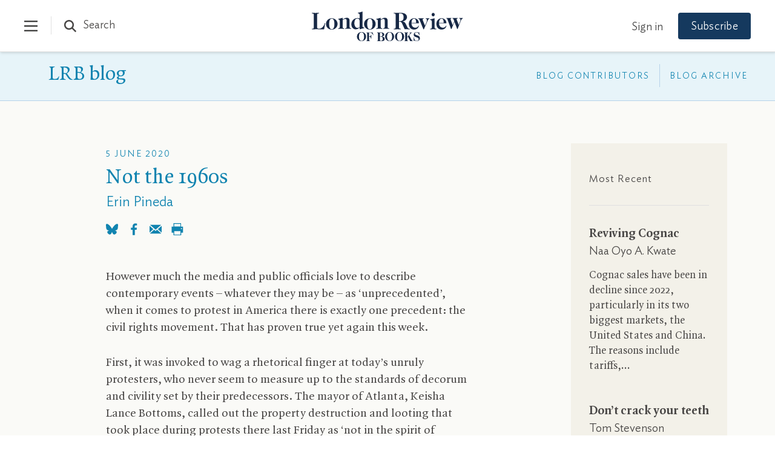

--- FILE ---
content_type: text/css
request_url: https://www.lrb.co.uk/lrb_assets/build/css/blog.css
body_size: 9624
content:
.lens-mobile,.magnify,.magnify-mobile,.magnify>.magnify-lens{min-width:0;min-height:0;-webkit-animation:none;animation:none;border:none;float:none;margin:0;opacity:1;outline:none;overflow:visible;padding:0;text-indent:0;transform:none;transition:none}.magnify{position:relative;width:auto;height:auto;box-shadow:none;display:inline-block;z-index:inherit}.magnify>.magnify-lens{position:absolute;width:200px;height:200px;border-radius:100%;box-shadow:0 0 0 7px hsla(0,0%,100%,.85),0 0 7px 7px rgba(0,0,0,.25),inset 0 0 40px 2px rgba(0,0,0,.25);cursor:none;display:none;z-index:99}.magnify>.magnify-lens.loading{background:#333!important;opacity:.8}.magnify>.magnify-lens.loading:after{position:absolute;top:50%;left:0;width:100%;color:#fff;content:"Loading...";font:italic normal 16px/1 Calibri,sans-serif;letter-spacing:1px;margin-top:-8px;text-align:center;text-shadow:0 0 2px rgba(51,51,51,.8);text-transform:none}.magnify>.magnify-lens{width:300px!important;height:300px!important}.magnify{width:100%!important;display:block!important;margin-bottom:1.5em}.lrb-zoom{margin:auto}:root{--brand-a:#172845;--brand-b:#115388;--brand-c:#15395e;--brand-d:#87b1d3;--brand-e:#cfe0ed;--brand-f:#f3f7fa;--brand-linkcol:#17639f;--blog-a:#0b5875;--blog-b:#0d73a8;--blog-c:#8dc1d4;--blog-d:#e7f5f9;--blog-e:#bacdd1;--blog-f:#e3f1f6;--events-a:#1b4333;--events-b:#336853;--events-c:#92d4ba;--events-d:#def9ee;--events-e:#2e7056;--events-f:#c1d5ca;--events-g:#e0f8ee;--events-h:#117e62;--events-page-bg:#ddf3e5;--ui-a:#fafaf7;--ui-b:#f4f3e8;--ui-c:#edeade;--ui-d:#e0e0e0;--ui-e:#d6d5cb;--ui-f:#d8d8d4;--ui-salmon:#f6e8e0;--ui-mobile-keyline:#d4d4d4;--salmon-keyline:#d4c9c9;--footer-line:#5b6679;--lightbox-bg:#fafaf7;--type-a:#494746;--type-b:#8f8e84;--type-c:#70706a;--support-a:#ff5003;--support-b:#1ebc6b;--outline-colour:#87b1d3}.ir{background-color:transparent;border:0;overflow:hidden;text-indent:-9999px}.ir:before{content:"";display:block;width:0;height:150%}.redacted-placeholder,.visuallyhidden{border:0;clip:rect(0 0 0 0);height:1px;margin:-1px;overflow:hidden;padding:0;position:absolute;width:1px}.focusable.redacted-placeholder:active,.focusable.redacted-placeholder:focus,.visuallyhidden.focusable:active,.visuallyhidden.focusable:focus{clip:auto;height:auto;margin:0;overflow:visible;position:static;width:auto}.invisible{visibility:hidden}.clearfix:after,.clearfix:before{content:" ";display:table}.clearfix:after{clear:both}.clearfix{*zoom:1}.clear{clear:both}.relative{position:relative}.underline{text-decoration:underline}.nowrap{white-space:nowrap}.align-center{text-align:center}.flex{display:flex}.font-smoothing,.toc-subtitle,.toc-title,body,h1,h2,h3,h4,h5,h6{-webkit-font-smoothing:antialiased;-moz-osx-font-smoothing:grayscale}.vertical-align{position:relative;top:50%;transform:translateY(-50%)}.hidden{display:block}.hideme,.real-hidden{display:none}.full-width,.full_width{width:100%}.no-scroll{overflow:hidden!important}.hover-after-darken:after{content:"";display:block;position:absolute;pointer-events:none!important;top:0;left:0;width:100%;height:100%;background:#000;transition-delay:.2s;transition:opacity .2s linear;opacity:0}.hover-after-darken:hover:after{opacity:.1;transition-delay:0s}.konami .lrb-content-container{filter:grayscale(100%)}@font-face{font-family:Quadraat;src:url(/lrb_assets/fonts/QuadraatPro.woff2) format("woff2"),url(/lrb_assets/fonts/QuadraatPro.woff) format("woff");font-weight:400;font-style:normal;font-display:fallback}@font-face{font-family:Quadraat;src:url(/lrb_assets/fonts/QuadraatPro-Ita.woff2) format("woff2"),url(/lrb_assets/fonts/QuadraatPro-Ita.woff) format("woff");font-weight:400;font-style:italic;font-display:fallback}@font-face{font-family:Quadraat;src:url(/lrb_assets/fonts/QuadraatPro-Bold.woff2) format("woff2"),url(/lrb_assets/fonts/QuadraatPro-Bold.woff) format("woff");font-weight:600;font-style:normal;font-display:fallback}@font-face{font-family:Quadraat;src:url(/lrb_assets/fonts/QuadraatPro-Demibold.woff2) format("woff2"),url(/lrb_assets/fonts/QuadraatPro-Demibold.woff) format("woff");font-weight:500;font-style:normal;font-display:fallback}@font-face{font-family:Ideal Sans;src:url(/lrb_assets/fonts/IdealSans-Light.woff2) format("woff2"),url(/lrb_assets/fonts/IdealSans-Light.woff) format("woff");font-weight:300;font-style:normal;font-display:fallback}@font-face{font-family:Ideal Sans;src:url(/lrb_assets/fonts/IdealSans-LightItalic.woff2) format("woff2"),url(/lrb_assets/fonts/IdealSans-LightItalic.woff) format("woff");font-weight:300;font-style:italic;font-display:fallback}@font-face{font-family:Ideal Sans;src:url(/lrb_assets/fonts/IdealSans-Book.woff2) format("woff2"),url(/lrb_assets/fonts/IdealSans-Book.woff) format("woff");font-weight:400;font-style:normal;font-display:fallback}@font-face{font-family:Ideal Sans;src:url(/lrb_assets/fonts/IdealSans-BookItalic.woff2) format("woff2"),url(/lrb_assets/fonts/IdealSans-BookItalic.woff) format("woff");font-weight:400;font-style:italic;font-display:fallback}@font-face{font-family:Ideal Sans;src:url(/lrb_assets/fonts/IdealSans-Medium.woff2) format("woff2"),url(/lrb_assets/fonts/IdealSans-Medium.woff) format("woff");font-weight:600;font-style:normal;font-display:fallback}.body-font,.header-1,.header-2,.header-3,.header-font,.toc-subtitle,.toc-title,body,h1,h2,h3,h4,h5,h6{font-family:Quadraat,TimesNewRoman,Times New Roman,Times,Baskerville,Georgia,serif;font-variant-numeric:oldstyle-nums;font-feature-settings:"ss01" 1}.account-nav-links,.alt-font,.arrow-link-size,.article-issue-info-size,.article-subnav-copy,.cancelIconLink,.cta-block-size,.customer-number-modal,.downloadIconLink,.editIconLink,.filter-dropdown-size,.footer-links,.forgot-password-size,.form-field-size,.form-label-size-large,.form-label-size-small,.lrb-blog-wrapper .adjacent-post h4,.lrb-blog-wrapper .button,.lrb-blog-wrapper .comment-input,.lrb-blog-wrapper .comments .comment,.lrb-blog-wrapper .comments .comment-date,.lrb-blog-wrapper .comments .pending,.lrb-blog-wrapper .comments .reply,.lrb-blog-wrapper .contributor-heading,.lrb-blog-wrapper .contributor-heading h1,.lrb-blog-wrapper .drop-menu .display,.lrb-blog-wrapper .embedded-image-caption p,.lrb-blog-wrapper .flex-caption,.lrb-blog-wrapper .inline-search-input,.lrb-blog-wrapper .legal li,.lrb-blog-wrapper .legal li a,.lrb-blog-wrapper .lightbox-caption p,.lrb-blog-wrapper .load-more-blog,.lrb-blog-wrapper .login-link,.lrb-blog-wrapper .login-link a,.lrb-blog-wrapper .navigation li a,.lrb-blog-wrapper .pagination,.lrb-blog-wrapper .panel-heading,.lrb-blog-wrapper .panel-padding .caption,.lrb-blog-wrapper .post .caption,.lrb-blog-wrapper .post .post-subtitle,.lrb-blog-wrapper .search-submit,.lrb-blog-wrapper .share-above,.lrb-blog-wrapper .share-below,.lrb-blog-wrapper .sidebar h4,.lrb-blog-wrapper button,.lrb-blog-wrapper h4,.lrb-smallheader,.my-account,.status-message-size,.table-size,.validation-message-size{font-family:Ideal Sans,Gill Sans,Helvetica Neue,Helvetica,Arial,Lucida Grande,sans-serif;font-variant-numeric:lining-nums}body{font-weight:400}footer{text-align:left}p{margin-top:0}.text-justify{text-align:justify!important}.text-left{text-align:left!important}.text-right{text-align:right!important}.text-center{text-align:center!important}html{font-size:62.5%}body{-webkit-text-size-adjust:100%;-ms-text-size-adjust:100%;-webkit-tap-highlight-color:transparent;font-size:1.5em;line-height:1.1em;letter-spacing:0;color:var(--type-a)}::selection{background:#e7eff6;color:var(--type-a)}::-moz-selection{background:#e7eff6;color:var(--type-a)}.header-1,.header-2,.header-3,.toc-subtitle,.toc-title,h1,h2,h3,h4,h5,h6{letter-spacing:0}.toc-subtitle,.toc-title,h1,h2,h3,h4,h5,h6{color:var(--type-a);margin-top:0;margin-bottom:2.3rem;font-weight:400}figure{margin:0}b,strong{font-weight:700}em{font-style:italic!important}p{margin-bottom:1.5em;color:var(--type-a)}a{-webkit-text-decoration-skip:ink;text-decoration-skip-ink:auto}sub,sup{font-size:.75em!important}.copy-size,.header-3,.lrb-blog-wrapper p,.toc-subtitle,body,h3,h4,h5,h6{font-size:20px;line-height:1.45em;line-height:1.444em}@media (max-width:992px){.copy-size,.header-3,.lrb-blog-wrapper p,.toc-subtitle,body,h3,h4,h5,h6{font-size:19px;line-height:26px}}.copy-size-small,.lrb-blog-wrapper #posts,.lrb-blog-wrapper #posts p{font-size:18px;line-height:1.444em;line-height:1.375em}.header-1,.header-2,.header-size,.lrb-blog-wrapper .post .post-title,.lrb-blog-wrapper h2,.toc-title,h1,h2{font-size:36px;line-height:1.11em;font-weight:400;padding-top:0;margin-top:0}@media (max-width:992px){.header-1,.header-2,.header-size,.lrb-blog-wrapper .post .post-title,.lrb-blog-wrapper h2,.toc-title,h1,h2{font-size:26px;line-height:1.166em}}.header-author{font-size:32px;line-height:1.166em;font-weight:400}@media (max-width:992px){.header-author{font-size:22px;line-height:1.166em}}.header-author-small{font-size:28px;line-height:1.166em;font-weight:400}@media (max-width:992px){.header-author-small{font-size:24px;line-height:1.166em}}.header-aside-title,.header-size-av,.header-size-small,.lrb-blog-wrapper #posts .first-post h2,.lrb-blog-wrapper #posts .subsequent-post h2{font-size:32px;line-height:1.166em;font-weight:400;padding-top:0;margin-top:0}@media (max-width:992px){.header-aside-title,.header-size-av,.header-size-small,.lrb-blog-wrapper #posts .first-post h2,.lrb-blog-wrapper #posts .subsequent-post h2{font-size:28px;line-height:1.156em}}.header-size-smaller{font-size:32px;line-height:1.166em;font-size:30px;font-weight:400;padding-top:0;margin-top:0}@media (max-width:992px){.header-size-smaller{font-size:28px;line-height:1.156em;font-size:26px}}.header-size-smaller-still{font-size:28px;line-height:1.156em;font-weight:400;padding-top:0;margin-top:0}@media (max-width:992px){.header-size-smaller-still{font-size:24px;line-height:1.166em}}.header-size-tiny,.lrb-blog-wrapper .post .post-subtitle,.lrb-blog-wrapper h4{font-size:24px;line-height:1.166em;font-weight:400;padding-top:0;margin-top:0}@media (max-width:992px){.header-size-tiny,.lrb-blog-wrapper .post .post-subtitle,.lrb-blog-wrapper h4{font-size:20px;line-height:1.45em}}.header-size-supertiny{font-size:20px;line-height:1.45em;font-weight:400;padding-top:0;margin-top:0;line-height:1.3em}@media (max-width:992px){.header-size-supertiny{font-size:18px;line-height:1.444em;line-height:1.3em}}.header-size-large{font-size:48px;line-height:1.1em;font-weight:400;padding-top:0;margin-top:0}@media (max-width:992px){.header-size-large{font-size:36px;line-height:1.11em}}.header-size-huge{font-size:54px;line-height:1.1em;font-weight:400;padding-top:0;margin-top:0}@media (max-width:992px){.header-size-huge{font-size:36px;line-height:1.11em}}.header-size-av{font-size:28px;line-height:1.166em}@media (max-width:992px){.header-size-av{font-size:24px;line-height:1.166em}}.header-aside-title{font-size:22px;line-height:1.166em}@media (max-width:992px){.header-aside-title{font-size:24px;line-height:1.166em}}.winter-event-header,.winter-event-subheader{font-size:36px;line-height:1.11em;font-weight:400;padding-top:0;margin-top:0}.winter-event-subheader{font-size:38px}@media (max-width:992px){.winter-event-subheader{font-size:32px;line-height:1.166em}}.lrb-smallheader{font-size:14px;line-height:1.6em;text-transform:uppercase;letter-spacing:.17em}.image-caption-size{font-size:16px;line-height:1.375em;font-style:italic}.article-blockquote,.lrb-blog-wrapper .post-content blockquote,.lrb-blog-wrapper .post-content blockquote p{font-size:18px;line-height:1.444em}@media (max-width:992px){.article-blockquote,.lrb-blog-wrapper .post-content blockquote,.lrb-blog-wrapper .post-content blockquote p{font-size:17px}}.footer-links{font-size:16px;line-height:1.375em;font-weight:300}.in-this-issue-links{font-size:18px;line-height:1.444em;line-height:22px!important}.supernav-size{font-size:20px;line-height:1.45em;font-variant-numeric:oldstyle-nums!important}@media (max-width:850px){.supernav-size{font-size:24px;line-height:1.166em}}.arrow-link-size{font-size:18px;line-height:1.444em;font-weight:300;line-height:24px}.tableheader-size{font-size:18px;line-height:1.444em}@media (max-width:992px){.tableheader-size{font-size:16px;line-height:1.375em}}.table-size{font-size:16px;line-height:1.375em}@media (max-width:992px){.table-size{font-size:12px;line-height:1.333em}}.form-label-size-small{line-height:1.375em;font-size:16px;font-weight:100}.form-label-size-large{font-size:20px;line-height:1.45em;font-weight:100}.form-header-size{font-size:28px;line-height:1.166em}.form-field-size{font-size:18px;line-height:1.444em;font-weight:100!important}.forgot-password-size,.validation-message-size{font-size:16px;line-height:1.375em;font-weight:300}.validation-message-size{font-style:italic}.status-message-size,.tooltip-size{font-size:16px;line-height:1.375em;font-weight:300;letter-spacing:0}.article-issue-info-size{font-weight:300;font-size:16px;line-height:1.375em;font-size:17px;letter-spacing:.5px}.details-size{font-size:16px;line-height:1.375em;line-height:1.365em;font-variant-numeric:oldstyle-nums!important}.dropcaps{display:inline-block;float:left;font-size:101px;padding-bottom:20px;padding-top:28px;padding-right:8px;letter-spacing:-2px;height:60px;line-height:28px}@media (max-width:992px){.dropcaps{font-size:95px;padding-top:26px;letter-spacing:-4px;height:60px;line-height:26px}}.chrome .dropcaps{padding-top:30px!important}.mozilla .dropcaps{padding-top:28px!important}.android.chrome .dropcaps,.edge .dropcaps,.msedge .dropcaps,.opera .dropcaps{height:60px;line-height:42px}@media (max-width:992px){.android.chrome .dropcaps,.edge .dropcaps,.msedge .dropcaps,.opera .dropcaps{height:60px;line-height:38px}}.mozilla .dropcaps{height:60px;line-height:47px}@media (max-width:992px){.mozilla .dropcaps{height:60px;line-height:38px}}.win.chrome .dropcaps{height:60px;line-height:42px}@media (max-width:992px){.win.chrome .dropcaps{height:60px;line-height:38px}}.dropcap--c,.dropcap--d,.dropcap--e,.dropcap--f,.dropcap--h{margin-right:6px!important}@media (max-width:992px){.dropcap--g{margin-right:9px!important}}.dropcap--i{margin-right:12px!important}.dropcap--j{margin-right:10px!important;font-size:92px;margin-left:4px}@media (max-width:992px){.dropcap--j{font-size:90px;letter-spacing:-2px}}.dropcap--k,.dropcap--l{margin-right:10px!important}@media (max-width:992px){.dropcap--m{letter-spacing:-7px;margin-right:10px!important}}.dropcap--o{margin-right:10px!important;font-size:102px}@media (max-width:992px){.dropcap--o{font-size:100px}}.dropcap--p{margin-right:12px!important}.dropcap--q{font-size:90px;margin-right:13px!important}@media (max-width:992px){.dropcap--q{font-size:83px}}.dropcap--r,.dropcap--t,.dropcap--u,.dropcap--v,.dropcap--w{margin-right:10px!important}@media (max-width:992px){.dropcap--u,.dropcap--v,.dropcap--w,.dropcap--y{letter-spacing:-2px}}@media (max-width:992px){.dropcap--r{margin-right:9px!important}}@media (max-width:992px){.dropcap--s{letter-spacing:-6px;margin-right:10px!important}}@media (max-width:992px){.dropcap--t{letter-spacing:-2px}}.dropcap--v,.dropcap--x{margin-right:11px!important}@media (max-width:992px){.dropcap--x{margin-right:12px!important}}.dropcap--y,.dropcap--z{margin-right:10px!important}@media (max-width:992px){.dropcap--y,.dropcap--z{margin-right:11px!important}}.no-dropcaps{font-size:unset!important;margin-bottom:unset!important;margin-top:unset!important;margin-right:0!important;padding-bottom:unset!important;padding-top:unset!important;padding-right:0!important;letter-spacing:0!important;height:auto;line-height:inherit}.redacted{background-color:#000!important;color:#000!important;padding-left:3px;padding-right:3px;pointer-events:none}.smalltext{font-size:16px}.smallcaps,.smallcaps-all,.smallcapsall,.smallcapslede{font-variant:small-caps}#lrb-articleCopy .smallcapslede .nbsp{display:none}.article-copy .smallcaps{text-transform:lowercase}.no-smallscaps{font-variant:normal!important}.aside-small-copy-size{font-size:16px;line-height:1.375em}@media (max-width:992px){.aside-small-copy-size{font-size:12px;line-height:1.333em}}.no-wrap,.nowrap{word-break:keep-all}.filter-dropdown-size{letter-spacing:2px;font-size:14px}.account-details-header{font-size:24px;line-height:1.166em;font-size:28px}.customer-number-modal{font-size:16px;line-height:1.375em;font-weight:300;font-size:17px}.cta-block-size{font-size:16px;line-height:1.375em;font-weight:300}@media (max-width:992px){.cta-block-size{font-size:17px}}.pv-titledate{font-size:22px!important;line-height:1.166em!important;font-family:Quadraat,TimesNewRoman,Times New Roman,Times,Baskerville,Georgia,serif!important;font-variant-numeric:oldstyle-nums!important;color:var(--type-b)!important;font-weight:400;padding-top:0;margin-top:0}@media (max-width:992px){.pv-titledate{font-size:20px!important;line-height:1.45em!important}}.cancelIconLink,.downloadIconLink,.editIconLink{display:block;font-weight:300;color:var(--brand-linkcol)!important;border:none!important}.editIconLink{padding-left:20px;background-image:url("data:image/svg+xml;charset=utf8,%3Csvg version='1.1' width='16' height='20' baseProfile='tiny' class='editIcon-svg' xmlns='http://www.w3.org/2000/svg' xmlns:xlink='http://www.w3.org/1999/xlink' x='0px' y='0px' viewBox='0 0 13 19' xml:space='preserve'%3E%3Cpath fill-rule='evenodd' fill='%2317639F' d='M0.7,18.3l0.4-4.8l3.5,2L0.7,18.3z M7.3,3l3.5,2l-5.7,9.8l-3.5-2L7.3,3z M9,0 l3.5,2l-1.3,2.3l-3.5-2L9,0z'/%3E%3C/svg%3E");background-size:16px 20px;background-repeat:no-repeat;background-position:0}.editIconLink:hover{text-decoration:underline}.cancelIconLink{padding-left:20px;background-image:url("data:image/svg+xml;charset=utf8,%3Csvg version='1.1' width='24' height='24' baseProfile='tiny' class='cancelIcon-svg' xmlns='http://www.w3.org/2000/svg' viewBox='0 0 24 24' fill='%2317639F'%3E%3Cpath d='M 12 2 C 6.4666667 2 2 6.4666667 2 12 C 2 17.533333 6.4666667 22 12 22 C 17.533333 22 22 17.533333 22 12 C 22 6.4666667 17.533333 2 12 2 z M 12 4 C 16.466667 4 20 7.5333333 20 12 C 20 16.466667 16.466667 20 12 20 C 7.5333333 20 4 16.466667 4 12 C 4 7.5333333 7.5333333 4 12 4 z M 8.7070312 7.2929688 L 7.2929688 8.7070312 L 10.585938 12 L 7.2929688 15.292969 L 8.7070312 16.707031 L 12 13.414062 L 15.292969 16.707031 L 16.707031 15.292969 L 13.414062 12 L 16.707031 8.7070312 L 15.292969 7.2929688 L 12 10.585938 L 8.7070312 7.2929688 z'/%3E%3C/svg%3E");background-size:16px 16px;background-repeat:no-repeat;background-position:0 5px}.cancelIconLink:hover{text-decoration:underline}.downloadIconLink{display:block;font-weight:300;color:var(--brand-linkcol)!important;border:none!important;padding-left:25px;background-image:url("data:image/svg+xml;charset=utf8,%3Csvg version='1.1' width='16' height='20' baseProfile='tiny' class='editIcon-svg' xmlns='http://www.w3.org/2000/svg' xmlns:xlink='http://www.w3.org/1999/xlink' x='0px' y='0px' viewBox='0 0 19 25' xml:space='preserve'%3E%3Cg class='svg-document-icon' transform='translate(566.000000, 292.000000)'%3E%3Cpolygon fill='none' stroke='%2317639F' points='-565,-291 -565,-268 -548,-268 -548,-284.5 -554.3,-291 '/%3E%3Cpolyline fill='none' stroke='%2317639F' points='-555,-291 -555,-284.5 -548.5,-284.5 '/%3E%3Cpath fill='none' stroke='%2317639F' d='M-562-281h11'/%3E%3Cpath fill='none' stroke='%2317639F' d='M-562-278h11'/%3E%3Cpath fill='none' stroke='%2317639F' d='M-562-275h11'/%3E%3Cpath fill='none' stroke='%2317639F' d='M-562-272h11'/%3E%3C/g%3E%3C/svg%3E");background-size:16px 20px;background-repeat:no-repeat;background-position:0;background-position-y:2px}.downloadIconLink.small{background-image:url("data:image/svg+xml;charset=utf8,%3Csvg version='1.1' width='16' height='20' baseProfile='tiny' class='editIcon-svg' xmlns='http://www.w3.org/2000/svg' xmlns:xlink='http://www.w3.org/1999/xlink' x='0px' y='0px' viewBox='0 0 19 25' xml:space='preserve'%3E%3Cg id='document-icon' transform='translate(566.000000, 292.000000)'%3E%3Cpolygon fill='none' stroke='%23494746' points='-565,-291 -565,-268 -548,-268 -548,-284.5 -554.3,-291 '/%3E%3Cpolyline fill='none' stroke='%23494746' points='-555,-291 -555,-284.5 -548.5,-284.5 '/%3E%3Cpath fill='none' stroke='%23494746' d='M-562-281h11'/%3E%3Cpath fill='none' stroke='%23494746' d='M-562-278h11'/%3E%3Cpath fill='none' stroke='%23494746' d='M-562-275h11'/%3E%3Cpath fill='none' stroke='%23494746' d='M-562-272h11'/%3E%3C/g%3E%3C/svg%3E");color:var(--type-a)!important;font-size:18px}a.downloadIconLink:hover.small{background-image:url("data:image/svg+xml;charset=utf8,%3Csvg version='1.1' width='16' height='20' baseProfile='tiny' class='editIcon-svg' xmlns='http://www.w3.org/2000/svg' xmlns:xlink='http://www.w3.org/1999/xlink' x='0px' y='0px' viewBox='0 0 19 25' xml:space='preserve'%3E%3Cg id='document-icon' transform='translate(566.000000, 292.000000)'%3E%3Cpolygon fill='none' stroke='%2317639F' points='-565,-291 -565,-268 -548,-268 -548,-284.5 -554.3,-291 '/%3E%3Cpolyline fill='none' stroke='%2317639F' points='-555,-291 -555,-284.5 -548.5,-284.5 '/%3E%3Cpath fill='none' stroke='%2317639F' d='M-562-281h11'/%3E%3Cpath fill='none' stroke='%2317639F' d='M-562-278h11'/%3E%3Cpath fill='none' stroke='%2317639F' d='M-562-275h11'/%3E%3Cpath fill='none' stroke='%2317639F' d='M-562-272h11'/%3E%3C/g%3E%3C/svg%3E")}.my-account{font-weight:300;font-size:18px}.account-nav-links,.article-subnav-copy{font-size:18px;line-height:1.444em;font-weight:300;letter-spacing:0}p.rightranged,span.rightranged{text-align:right}p.justified,span.justified{text-align:justify;text-justify:inter-word}p.secast,span.secast{text-align:center}p.attrib,p.attribution,span.attrib,span.attribution{text-align:right;font-style:italic}p.lrb-doublespaced,span.lrb-doublespaced{line-height:2}p.lrb-cursivecomic,span.lrb-cursivecomic{font-family:Comic Sans,Comic Sans MS,cursive!important}p.lrb-sansimpact,span.lrb-sansimpact{font-family:Impact,Arial Black,sans-serif!important}p .hr,span .hr{border-top:1px solid var(--ui-a);width:100%;display:block;height:1px;overflow:hidden;margin-bottom:23px}#lrb-articleCopy blockquote .attrib,#lrb-articleCopy blockquote .attribution,#lrb-articleCopy blockquote .leftranged+.attrib,#lrb-articleCopy blockquote .leftranged+.attribution,#lrb-articleCopy blockquote .rightranged+.attrib,#lrb-articleCopy blockquote .rightranged+.attribution{margin-top:-24px}.lrb-auto-caps{font-style:italic}.panel-heading .lrb-auto-caps{font-style:normal!important}img.emoji{height:1em;width:1em;margin:0 .05em 0 .1em;vertical-align:-.1em}.lrb-content-container.lrb-blog-wrapper>.container-fluid{max-width:1500px;padding-left:5%;padding-right:5%;padding-top:40px}.lrb-blog-wrapper{font-size:18px;line-height:1.42857143em;overflow-x:hidden}.lrb-blog-wrapper a{border:none}.lrb-blog-wrapper body{margin-top:88px}.lrb-blog-wrapper b,.lrb-blog-wrapper strong{font-family:inherit;font-weight:600}.lrb-blog-wrapper .pagerfanta nav{width:100%}.lrb-blog-wrapper .post .post-title,.lrb-blog-wrapper h2{color:#1184b0!important;font-family:Quadraat;margin:0 0 8px}@media (max-width:992px){.lrb-blog-wrapper .post .post-title,.lrb-blog-wrapper h2{font-size:32px}}.lrb-blog-wrapper .post .post-subtitle,.lrb-blog-wrapper h4{color:#1184b0!important;font-size:23px;font-weight:300;margin:0 0 20px}.lrb-blog-wrapper #posts{position:relative}.lrb-blog-wrapper .home-overlay{position:fixed;top:0;bottom:0;left:0;right:0;background-color:#fafaf7;background-image:url(/lrb_assets/build/images/blog-loader.08da3e8c.gif);background-repeat:no-repeat;background-position:50%;z-index:10;display:none}.lrb-blog-wrapper .black-text{color:#494746!important}.lrb-blog-wrapper .blue-text,.lrb-blog-wrapper .post-content a,.lrb-blog-wrapper .pullquote a{color:#1184b0!important}.lrb-blog-wrapper .white-circle-button{margin-top:20px}.lrb-blog-wrapper .flip-horizontally{transform:scaleX(-1)}.lrb-blog-wrapper .full-width-line{height:1px;background-color:#e0e0e0}.lrb-blog-wrapper .subsequent-post h4{margin-bottom:30px}.lrb-blog-wrapper .min-height{min-height:800px}.lrb-blog-wrapper hr{margin-top:34px;margin-bottom:44px}.lrb-blog-wrapper hr+hr{display:none!important}.lrb-blog-wrapper .comments-icon,.lrb-blog-wrapper .share-icon{width:22px;height:auto}.lrb-blog-wrapper .search-icon{width:16px;height:auto;margin-top:-5px;margin-left:8px}.lrb-blog-wrapper .button,.lrb-blog-wrapper button{display:inline-block;margin-right:20px;border:none;background-color:#1c68a4;color:#fff!important;text-align:center;transition:all .2s ease-in}.lrb-blog-wrapper .header{padding:20px 0;left:0;right:0;top:0;position:fixed;margin-bottom:4px;z-index:100}.lrb-blog-wrapper .header.shadow{box-shadow:1px 1px 4px 0 rgba(0,0,0,.25)}.lrb-blog-wrapper .logo{padding:0;text-align:left}.lrb-blog-wrapper .logo a{padding-left:0!important}.lrb-blog-wrapper .logo img{width:48px;height:auto}.lrb-blog-wrapper .logo a{ine-height:0!important}.lrb-blog-wrapper .logo svg{width:48px;height:48px}.lrb-blog-wrapper .logo svg #fill{fill:#494746}.lrb-blog-wrapper .load-more-blog,.lrb-blog-wrapper .subscribe-cta{padding:18px 36px;line-height:12px;background-color:#17639f;letter-spacing:.5px}.lrb-blog-wrapper .load-more-blog{display:inline-block;color:#fff;font-size:18px;font-weight:300;margin-top:30px;min-width:130px;transition:all .2s ease-in}.lrb-blog-wrapper .h150{height:80px}.lrb-blog-wrapper .sub-header{background-color:#e7f4f9;margin-top:0;margin-bottom:0;border-bottom:1px solid #b6d2e9;height:82px}.lrb-blog-wrapper .lrb{position:absolute;bottom:22px;left:40px;display:block}@media (max-width:1024px){.lrb-blog-wrapper .lrb{left:0}}.lrb-blog-wrapper .lrb,.lrb-blog-wrapper .lrb .lrb-blog-title{text-decoration:none;color:#1184b0;font-family:Quadraat;font-size:34px;font-weight:300;line-height:1.11em;white-space:nowrap;border-bottom:none!important;margin:0}.lrb-blog-wrapper .lrb .lrb-auto-caps,.lrb-blog-wrapper .lrb .lrb-blog-title .lrb-auto-caps{font-style:normal!important}@media (max-width:1024px){.lrb-blog-wrapper .lrb,.lrb-blog-wrapper .lrb .lrb-blog-title{font-size:32px!important}}.lrb-blog-wrapper .login-link{position:absolute;right:0;top:39px;color:#1184b0;font-size:14px;font-weight:300;letter-spacing:2px;text-transform:uppercase}.lrb-blog-wrapper .navigation{list-style:none;margin:0;padding:0;position:absolute;bottom:27px;right:0}.lrb-blog-wrapper .navigation li{list-style:none;margin:0;padding:0;display:inline-block;height:24px}.lrb-blog-wrapper .login-link a,.lrb-blog-wrapper .navigation li a{display:inline;padding:0 16px;color:#1184b0;font-size:14px;font-weight:300;letter-spacing:2px;text-transform:uppercase}.lrb-blog-wrapper .login-link a{padding:0 5px}@media (min-width:667px){.lrb-blog-wrapper .navigation li:last-of-type a{padding-right:5px}}.lrb-blog-wrapper .navigation li a i{font-size:12px;margin-left:5px}.lrb-blog-wrapper .navigation li .sep{display:block;width:1px;height:38px;background-color:#b6d2e9}.lrb-blog-wrapper .blog-search-bar{display:none;background-color:#e7f4f9;border-bottom:1px solid #b6d2e9;padding:46px 0}.lrb-blog-wrapper input[type=text].search-input{width:450px;color:#1184b0;font-family:Quadraat;font-size:42px;line-height:54px;border:none;outline:none;background-color:transparent!important;border:none!important;float:left}.lrb-blog-wrapper .search-submit{line-height:54px;border:1px solid #8dc1d4;background-color:transparent;letter-spacing:.5px;display:inline-block;color:#1184b0;padding:0 30px;font-size:18px;font-weight:300;float:right;margin-right:44px;cursor:pointer}.lrb-blog-wrapper .search-close{float:right;line-height:54px;margin-top:5px}.lrb-blog-wrapper .search-close svg{width:20px;height:20px}.lrb-blog-wrapper .search-close svg #fill{width:20px;height:20px;fill:#1184b0}.lrb-blog-wrapper .inline-search-holder{display:flex;margin-bottom:40px}.lrb-blog-wrapper .inline-search-input{flex:1;width:100%;font-size:18px;line-height:54px;height:54px;border:none;outline:none;background-color:#fff;float:left;box-shadow:1px 1px 4px 0 #ccc;padding:0 20px;color:#494746;font-weight:300}.lrb-blog-wrapper .inline-search-submit{width:54px;height:54px;float:left;margin-left:24px}.lrb-blog-wrapper #blog_search svg{width:16px;height:16px;display:block;margin-top:4px;margin-left:2px;float:right}.lrb-blog-wrapper #blog_search svg #fill,.lrb-blog-wrapper #blog_search svg path{fill:#1184b0}.lrb-blog-wrapper .blog-search-bar input::-moz-placeholder{color:#1184b0!important;opacity:1}.lrb-blog-wrapper .blog-search-bar input::placeholder{color:#1184b0!important;opacity:1}.lrb-blog-wrapper .partner-sep{height:100%;display:flex;position:absolute;align-items:center;width:60px;bottom:0;left:170px;padding:10px;pointer-events:none}@media (max-width:1024px){.lrb-blog-wrapper .partner-sep{left:130px}}.lrb-blog-wrapper .partner-sep svg{height:100%;width:auto}.lrb-blog-wrapper .partner-link{height:100%;display:flex;position:absolute;align-items:center;bottom:0;left:220px}@media (max-width:1024px){.lrb-blog-wrapper .partner-link{left:180px}}.lrb-blog-wrapper .partner-img{height:100%!important;max-height:45px!important;max-width:400px!important;width:auto!important;display:block}@media (max-width:600px){.lrb-blog-wrapper .partner-img{max-height:40px!important;max-width:300px!important}}.lrb-blog-wrapper .partner-img .lrb-imageHolder,.lrb-blog-wrapper .partner-img img{height:100%!important;width:100%!important}.lrb-blog-wrapper .partner-img img{display:block;-o-object-fit:contain;object-fit:contain;-o-object-position:left;object-position:left}.lrb-blog-wrapper .pagination{color:#1184b0}.lrb-blog-wrapper .pagination a{color:#1184b0;display:inline-block;margin:0 15px}.lrb-blog-wrapper .pagination a:active,.lrb-blog-wrapper .pagination a:hover{text-decoration:underline;border-bottom:none}.lrb-blog-wrapper .pagination .current{color:#fff;border-radius:50%;line-height:40px;width:40px;text-align:center;display:inline-block;background-color:#1184b0;margin:0 10px}.lrb-blog-wrapper .pagination .disabled{margin:0 10px;display:none}.lrb-blog-wrapper .pagination a[rel=next],.lrb-blog-wrapper .pagination a[rel=prev]{width:50px;height:50px;line-height:50px;font-size:20px;background-color:#fff;border-radius:50%;text-align:center;display:inline-block;box-shadow:1px 2px 3px 0 hsla(0,0%,60%,.6);margin-bottom:30px;margin-top:20px;text-indent:-99999999px;transition:all .2s ease-in}.lrb-blog-wrapper .pagination a[rel=prev]{background-image:url(/lrb_assets/build/images/button-arrow-left.6c596dfb.svg);background-repeat:no-repeat;background-position:center left 18px;background-size:10px 16px}.lrb-blog-wrapper .pagination a[rel=prev]:active,.lrb-blog-wrapper .pagination a[rel=prev]:hover{background-image:url(/lrb_assets/build/images/button-arrow-left-hover.f1e890c2.svg);background-color:#1184b0}.lrb-blog-wrapper .pagination a[rel=next]{background-image:url(/lrb_assets/build/images/button-arrow.84490856.svg);background-repeat:no-repeat;background-position:center right 18px;background-size:10px 16px}.lrb-blog-wrapper .pagination a[rel=next]:active,.lrb-blog-wrapper .pagination a[rel=next]:hover{background-image:url(/lrb_assets/build/images/button-arrow-hover.d6f193e8.svg);background-color:#1184b0}.lrb-blog-wrapper .comments-icon,.lrb-blog-wrapper .comments-link{white-space:nowrap}.lrb-blog-wrapper .comments-icon svg,.lrb-blog-wrapper .comments-link svg{width:24px;height:25px;float:left}.lrb-blog-wrapper .comments-icon svg #fill,.lrb-blog-wrapper .comments-icon svg path,.lrb-blog-wrapper .comments-icon svg rect,.lrb-blog-wrapper .comments-link svg #fill,.lrb-blog-wrapper .comments-link svg path,.lrb-blog-wrapper .comments-link svg rect{fill:#1184b0}.lrb-blog-wrapper .comments{max-width:600px}.lrb-blog-wrapper .comment-input{width:100%;font-size:18px;font-weight:300;border:none;outline:none;background-color:#fff;box-shadow:1px 1px 4px 0 #ccc;padding:20px;color:#494746;margin-bottom:20px}.lrb-blog-wrapper .reply-input{display:none}.lrb-blog-wrapper .comments h3{font-size:28px;font-weight:500;margin-bottom:30px}.lrb-blog-wrapper .comments a{color:#1184b0}.lrb-blog-wrapper .comments a .button{color:#fff!important}.lrb-blog-wrapper .comments .comment-date{color:#1184b0!important;font-size:16px;font-weight:300;margin-bottom:10px}.lrb-blog-wrapper .comments .comment-name{color:#1184b0;font-size:21px;font-weight:500;margin-bottom:10px;font-family:Quadraat}.lrb-blog-wrapper .comments .comment{font-size:19px;font-weight:300;margin-bottom:20px}.lrb-blog-wrapper .comments .comment a{word-break:break-word}.lrb-blog-wrapper .comments li,.lrb-blog-wrapper .comments ul{list-style:none;margin:0;padding:0}.lrb-blog-wrapper .comments ul>li>ul>li{padding-left:90px}.lrb-blog-wrapper .comments .pending{font-size:14px;font-weight:600}.lrb-blog-wrapper .comments .reply{font-size:17px;font-weight:400}.lrb-blog-wrapper .comments .reply i{font-size:12px;margin-left:6px}.lrb-blog-wrapper .comments .replying-to{color:#a1a09e;font-family:Quadraat}.lrb-blog-wrapper .comments .replying-to i{font-size:12px;margin-right:6px}.lrb-blog-wrapper .comment-node{display:none}.lrb-blog-wrapper .comment-active{background-color:#e7f4f9;padding:20px}.lrb-blog-wrapper .slider-image{height:400px;border-bottom:2px solid #fff}.lrb-blog-wrapper .carousel-image,.lrb-blog-wrapper .slider-image{display:block;background-size:contain;background-repeat:no-repeat;background-position:50%;background-color:#f3f1e9}.lrb-blog-wrapper .carousel-image{height:150px;border-right:2px solid #fff}.lrb-blog-wrapper .carousel{margin-bottom:50px!important}.lrb-blog-wrapper .flex-caption{width:100%;padding:2%;left:0;bottom:0;font-weight:300;font-size:18px;font-style:italic;text-align:center;border-bottom:2px solid #fff}.lrb-blog-wrapper .flex-direction-nav a{height:50px!important}.lrb-blog-wrapper .flex-direction-nav a.flex-next:before{background-image:url(/lrb_assets/build/images/button-arrow.84490856.svg)}.lrb-blog-wrapper .flex-direction-nav a.flex-next:before,.lrb-blog-wrapper .flex-direction-nav a.flex-prev:before{content:"\00a0";background-repeat:no-repeat;background-size:10px 16px;background-position:50%;width:10px;height:50px}.lrb-blog-wrapper .flex-direction-nav a.flex-prev:before{background-image:url(/lrb_assets/build/images/button-arrow-left.6c596dfb.svg)}.lrb-blog-wrapper .share-above,.lrb-blog-wrapper .share-below{color:#1184b0;font-size:14px;line-height:18px;font-weight:400;margin-bottom:50px;display:block}.lrb-blog-wrapper .share-above{float:right}.lrb-blog-wrapper .share-above a,.lrb-blog-wrapper .share-below a{display:inline-block;margin-right:16px;font-size:22px}.lrb-blog-wrapper .comment-count{font-size:17px;font-weight:400;margin-left:5px;display:inline-block;color:#1184b0}.lrb-blog-wrapper .tags{border-bottom:none;margin:50px 0 0}.lrb-blog-wrapper .tags a{border:1px solid #8dc1d4;background-color:transparent;color:#1184b0!important;font-size:17px;transition:all .2s ease-in}.lrb-blog-wrapper .tags a:active,.lrb-blog-wrapper .tags a:hover{color:#fff!important;border:1px solid #1184b0;background-color:#1184b0}.lrb-blog-wrapper .blue-circle-button:active,.lrb-blog-wrapper .blue-circle-button:hover,.lrb-blog-wrapper .circle-button:active,.lrb-blog-wrapper .circle-button:hover,.lrb-blog-wrapper .social-button:active,.lrb-blog-wrapper .social-button:hover,.lrb-blog-wrapper .white-circle-button:active,.lrb-blog-wrapper .white-circle-button:hover{background-color:#1184b0!important}.lrb-blog-wrapper .post{padding:40px 80px 80px 0}.lrb-blog-wrapper .home-link,.lrb-blog-wrapper .home-link svg{width:40px;height:40px}.lrb-blog-wrapper .home-link svg #fill{fill:#494746}.lrb-blog-wrapper .home-link svg #fill,.lrb-blog-wrapper .share-link{transition:all .2s ease-in!important}.lrb-blog-wrapper .underline-link{border-bottom:1px solid transparent;display:inline-block}.lrb-blog-wrapper .first-post .share-below{margin-bottom:50px}.lrb-blog-wrapper .first-post .tags,.lrb-blog-wrapper .subsequent-post .tags{margin-top:0}.lrb-blog-wrapper .mobile-menu-link svg #fill{fill:#1184b0}.lrb-blog-wrapper a.black-text:active,.lrb-blog-wrapper a.black-text:hover{color:#494746!important;border-bottom:none!important;text-decoration:none!important}.lrb-blog-wrapper .button:active,.lrb-blog-wrapper .button:hover,.lrb-blog-wrapper button:active,.lrb-blog-wrapper button:hover{background-color:#0a4574;color:#fff;text-decoration:none;border-bottom:none!important}.lrb-blog-wrapper .home-link:active,.lrb-blog-wrapper .home-link:hover{text-decoration:none;border-bottom:none}.lrb-blog-wrapper .logo a:active,.lrb-blog-wrapper .logo a:hover{border-bottom:none!important}.lrb-blog-wrapper .logo a:active svg #fill,.lrb-blog-wrapper .logo a:hover svg #fill{fill:#1184b0}.lrb-blog-wrapper .load-more-blog:active,.lrb-blog-wrapper .load-more-blog:hover{color:#fff;background-color:#0a4574;text-decoration:none;border-bottom:none!important}.lrb-blog-wrapper .lrb:visited{color:#1184b0}.lrb-blog-wrapper .lrb:active,.lrb-blog-wrapper .lrb:hover{color:#0d6788!important;border-bottom:none!important}.lrb-blog-wrapper .login-link a:active,.lrb-blog-wrapper .login-link a:hover,.lrb-blog-wrapper .navigation li a:active,.lrb-blog-wrapper .navigation li a:hover{text-decoration:underline;color:#1184b0;border-bottom:none!important}.lrb-blog-wrapper .mobile-menu-link:active,.lrb-blog-wrapper .mobile-menu-link:hover,.lrb-blog-wrapper .mobile-navigation li a:active,.lrb-blog-wrapper .mobile-navigation li a:hover{text-decoration:none!important;border-bottom:none!important;color:#0d6788}.lrb-blog-wrapper .mobile-menu-link:active svg #fill,.lrb-blog-wrapper .mobile-navigation li.close a:active svg #fill{fill:#0d6788}.lrb-blog-wrapper .search-close:active,.lrb-blog-wrapper .search-close:hover{text-decoration:none!important;border-bottom:none!important}.lrb-blog-wrapper .search-close:active svg #fill,.lrb-blog-wrapper .search-close:hover svg #fill{fill:#0d6788}.lrb-blog-wrapper .search-submit:active,.lrb-blog-wrapper .search-submit:hover{border:1px solid #1184b0;text-decoration:none}.lrb-blog-wrapper .no-hover:active,.lrb-blog-wrapper .no-hover:hover{text-decoration:none}.lrb-blog-wrapper .post-image:active,.lrb-blog-wrapper .post-image:hover{border-bottom:none!important}.lrb-blog-wrapper .carousel-image:active,.lrb-blog-wrapper .carousel-image:hover{border-bottom:none!important;opacity:.5}.lrb-blog-wrapper .flex-direction-nav a:active,.lrb-blog-wrapper .flex-direction-nav a:hover{border-bottom:none!important}.lrb-blog-wrapper .share-above a:active,.lrb-blog-wrapper .share-above a:hover,.lrb-blog-wrapper .share-below a:active,.lrb-blog-wrapper .share-below a:hover{text-decoration:none;color:#0d6788!important;border-bottom:none!important}.lrb-blog-wrapper .share-above a:active i,.lrb-blog-wrapper .share-above a:hover i,.lrb-blog-wrapper .share-below a:active i,.lrb-blog-wrapper .share-below a:hover i{color:#0d6788!important;border-bottom:none!important}.lrb-blog-wrapper .comments-icon,.lrb-blog-wrapper .comments-link,.lrb-blog-wrapper .share-link{color:#1184b0!important}.lrb-blog-wrapper .comments-icon:active,.lrb-blog-wrapper .comments-icon:hover,.lrb-blog-wrapper .comments-link:active,.lrb-blog-wrapper .comments-link:hover,.lrb-blog-wrapper .share-link:active,.lrb-blog-wrapper .share-link:hover{color:#0d6788!important}.lrb-blog-wrapper .comments-icon:active svg #fill,.lrb-blog-wrapper .comments-icon:active svg path,.lrb-blog-wrapper .comments-icon:active svg rect,.lrb-blog-wrapper .comments-icon:hover svg #fill,.lrb-blog-wrapper .comments-icon:hover svg path,.lrb-blog-wrapper .comments-icon:hover svg rect,.lrb-blog-wrapper .comments-link:active svg #fill,.lrb-blog-wrapper .comments-link:active svg path,.lrb-blog-wrapper .comments-link:active svg rect,.lrb-blog-wrapper .comments-link:hover svg #fill,.lrb-blog-wrapper .comments-link:hover svg path,.lrb-blog-wrapper .comments-link:hover svg rect,.lrb-blog-wrapper .share-link:active svg #fill,.lrb-blog-wrapper .share-link:active svg path,.lrb-blog-wrapper .share-link:active svg rect,.lrb-blog-wrapper .share-link:hover svg #fill,.lrb-blog-wrapper .share-link:hover svg path,.lrb-blog-wrapper .share-link:hover svg rect{fill:#0d6788!important}.lrb-blog-wrapper .comments-icon:active .fab,.lrb-blog-wrapper .comments-icon:active span,.lrb-blog-wrapper .comments-icon:hover .fab,.lrb-blog-wrapper .comments-icon:hover span,.lrb-blog-wrapper .comments-link:active .fab,.lrb-blog-wrapper .comments-link:active span,.lrb-blog-wrapper .comments-link:hover .fab,.lrb-blog-wrapper .comments-link:hover span,.lrb-blog-wrapper .share-link:active .fab,.lrb-blog-wrapper .share-link:active span,.lrb-blog-wrapper .share-link:hover .fab,.lrb-blog-wrapper .share-link:hover span{color:#0d6788!important}.lrb-blog-wrapper .home-link:active svg #fill,.lrb-blog-wrapper .home-link:active svg path,.lrb-blog-wrapper .home-link:hover svg #fill,.lrb-blog-wrapper .home-link:hover svg path{fill:#1184b0!important}.lrb-blog-wrapper .next-post:active,.lrb-blog-wrapper .next-post:hover,.lrb-blog-wrapper .prev-post:active,.lrb-blog-wrapper .prev-post:hover{text-decoration:none!important;border-bottom:none!important}.lrb-blog-wrapper .prev-post:active svg,.lrb-blog-wrapper .prev-post:hover svg{transition:margin-left .3s,margin-right .3s;margin-left:0;margin-right:7px}.lrb-blog-wrapper .next-post:active svg,.lrb-blog-wrapper .next-post:hover svg{transition:margin-left .3s,margin-right .3s;margin-right:0;margin-left:7px}.lrb-blog-wrapper .underline-link a:active,.lrb-blog-wrapper .underline-link a:hover,.lrb-blog-wrapper a.underline-link:active,.lrb-blog-wrapper a.underline-link:hover{border-bottom:1px solid #0d6788}.lrb-blog-wrapper .alphabet li a.active,.lrb-blog-wrapper .alphabet li a:hover{color:#1184b0;text-decoration:none!important;border-bottom:none!important}.lrb-blog-wrapper .sidebar a:active h2,.lrb-blog-wrapper .sidebar a:hover h2{color:#1184b0}.lrb-blog-wrapper .no-underline:active,.lrb-blog-wrapper .no-underline:hover,.lrb-blog-wrapper .sidebar a:active .pullquote,.lrb-blog-wrapper .sidebar a:hover .pullquote{color:#494746;text-decoration:none!important;border-bottom:none!important}.lrb-blog-wrapper .adjacent-post a:active h2,.lrb-blog-wrapper .adjacent-post a:hover h2{color:#1184b0}.lrb-blog-wrapper .adjacent-post a:active svg #fill,.lrb-blog-wrapper .adjacent-post a:hover svg #fill{fill:#1184b0}.lrb-blog-wrapper .first-post{margin-bottom:0;display:flex}.lrb-blog-wrapper .first-post-container{background-color:#e7f4f9}.lrb-blog-wrapper .first-post .col-md-6{border-right:1px solid #e0e0e0;box-sizing:border-box}.lrb-blog-wrapper .first-post .col-md-6:first-of-type{border-left:1px solid #e0e0e0;margin-right:0;box-sizing:border-box}.lrb-blog-wrapper .first-post .right .panel-padding{padding-top:75px}.lrb-blog-wrapper .subsequent-post{display:flex}.lrb-blog-wrapper .subsequent-post .col-md-6{background-color:transparent;border-right:1px solid #e0e0e0;box-sizing:border-box}.lrb-blog-wrapper .subsequent-post .col-md-6:first-of-type{border-left:1px solid #e0e0e0;margin-right:0;box-sizing:border-box}.lrb-blog-wrapper .first-post .col-md-6{border-right:1px solid #b6d2e9}.lrb-blog-wrapper .first-post .col-md-6:first-of-type{border-left:1px solid #b6d2e9}.lrb-blog-wrapper .panel-heading{color:#1184b0;font-size:15px;font-weight:300;letter-spacing:2px;line-height:15px;text-transform:uppercase;margin-bottom:13px}.lrb-blog-wrapper .panel-padding{padding:40px 30px}.lrb-blog-wrapper .post-image{width:90%;height:320px;background-size:cover;margin:0 auto 16px}.lrb-blog-wrapper .post-image,.lrb-blog-wrapper .post-page-image{background-repeat:no-repeat;background-position:50%;display:block}.lrb-blog-wrapper .post-page-image{background-color:#f3f1e9;margin-bottom:20px}.lrb-blog-wrapper .search-result-snippet p{font-size:18px}.lrb-blog-wrapper .posts{max-width:700px}.lrb-blog-wrapper .post-content{max-width:600px}.lrb-blog-wrapper .post-content iframe{width:100%;max-width:600px}.lrb-blog-wrapper .post-content img{margin-bottom:24px}.lrb-blog-wrapper .post-content ol{margin:20px 0;list-style-type:decimal}.lrb-blog-wrapper .post-content ol li{list-style-type:decimal}.lrb-blog-wrapper .post-content table{border-collapse:collapse}.lrb-blog-wrapper .post-content table,.lrb-blog-wrapper .post-content td,.lrb-blog-wrapper .post-content th{border:1px solid #ccc}.lrb-blog-wrapper .post-content td,.lrb-blog-wrapper .post-content th{padding:5px}.lrb-blog-wrapper .post-content blockquote{padding:0 24px;margin:24px 0;border-left:none!important}@media (max-width:768px){.lrb-blog-wrapper .post-content blockquote{margin:20px 0}}.lrb-blog-wrapper .post-content blockquote>p{margin-bottom:20px}.lrb-blog-wrapper .post-content a:active,.lrb-blog-wrapper .post-content a:hover,.lrb-blog-wrapper .pullquote a:active,.lrb-blog-wrapper .pullquote a:hover{color:#1184b0!important;text-decoration:none!important;border-bottom:1px solid #1184b0}.lrb-blog-wrapper .blog-kicker{font-style:italic}.lrb-blog-wrapper .blog-post-kicker{font-style:italic;font-weight:400;font-size:30px;margin-bottom:10px;color:#494746!important}.lrb-blog-wrapper .archive{padding:0 80px 0 0}.lrb-blog-wrapper .archive h1{padding-top:62px;padding-bottom:27px}@media (max-width:500px){.lrb-blog-wrapper .archive .filters .drop-menu,.lrb-blog-wrapper .archive .filters li{width:100%!important}}.lrb-blog-wrapper #posts .first-post .caption,.lrb-blog-wrapper #posts .first-post .caption p,.lrb-blog-wrapper #posts .subsequent-post .caption,.lrb-blog-wrapper #posts .subsequent-post .caption p{font-size:16px!important}.lrb-blog-wrapper .post .post-content .caption,.lrb-blog-wrapper .post .post-content .caption p{font-size:17px!important}.lrb-blog-wrapper #archive_search_form{margin:25px 0 35px}.lrb-blog-wrapper .contributor-heading,.lrb-blog-wrapper .contributor-heading h1{text-transform:uppercase;font-weight:400;text-align:center;letter-spacing:2px;color:#494746;font-size:14px;line-height:14px;padding-top:62px;padding-bottom:22px}.lrb-blog-wrapper .contributor-heading h1{padding-top:0;padding-bottom:0;margin:0}.lrb-blog-wrapper .contributor-list{list-style:none;padding:0;margin:30px 0 0}.lrb-blog-wrapper .contributor-list li{list-style:none;margin:0;padding:0 15px 0 0}.lrb-blog-wrapper .contributor-list.right li{padding-left:15px;padding-right:0}.lrb-blog-wrapper .contributor-list li a{display:block;padding:25px 0;font-size:24px;border-bottom:1px solid #e0e0e0}.lrb-blog-wrapper .alphabet{padding:0;margin:0;list-style:none;text-align:center}.lrb-blog-wrapper .alphabet li{padding:0;list-style:none;display:inline-block;font-size:42px;line-height:78px;font-weight:400;margin:0 15px}.lrb-blog-wrapper .alphabet li a{display:block}.lrb-blog-wrapper .alphabet li a.active{color:#1184b0!important;text-decoration:none}.lrb-blog-wrapper .alphabet li span{display:block;opacity:.25}.lrb-blog-wrapper .sidebar{background-color:#f3f1e9;margin-top:30px;padding:50px 30px;margin-bottom:40px;position:relative}.lrb-blog-wrapper .sidebar .panel-heading{text-transform:none;color:#494746;font-size:17px;line-height:17px;border-bottom:1px solid #e0e0e0;padding-bottom:35px;margin-bottom:35px;letter-spacing:1px}.lrb-blog-wrapper .sidebar h2{color:#494746!important;font-size:21px;font-weight:600;line-height:24px;margin-bottom:5px}.lrb-blog-wrapper .sidebar h4{color:#494746!important;font-size:19px;font-weight:300;line-height:23px;margin-bottom:16px}.lrb-blog-wrapper .sidebar .pullquote{margin-bottom:50px;display:block}.lrb-blog-wrapper .sidebar .pullquote p{font-size:18px;line-height:25px}.lrb-blog-wrapper .sidebar .block-icon{width:14px;height:14px;position:absolute;top:20px;right:20px}.lrb-blog-wrapper .sidebar .block-icon svg #fill,.lrb-blog-wrapper .sidebar .block-icon svg path{fill:#494746}.lrb-blog-wrapper .sidebar a{display:block}.lrb-blog-wrapper .sidebar a:hover h2{color:#1184b0!important}.lrb-blog-wrapper .sidebar.contact-panel a{display:inline-block}.lrb-blog-wrapper .sidebar.contact-panel a:hover{border-bottom:1px solid #87b1d3!important}.lrb-blog-wrapper .next-post{text-align:right;display:block}.lrb-blog-wrapper .prev-post svg{transform:scaleX(-1);margin-left:7px;margin-right:0}.lrb-blog-wrapper .next-post svg,.lrb-blog-wrapper .prev-post svg{width:16px;height:10px;transition:margin-left .3s,margin-right .3s}.lrb-blog-wrapper .next-post svg{margin-right:7px;margin-left:0}@media (max-width:991.98px){.lrb-blog-wrapper .adjacent-posts-holder .col-4{width:33.3%;display:inline-block;float:left}}.lrb-blog-wrapper .adjacent-post{background-color:#f3f1e9;max-width:33%!important}.lrb-blog-wrapper .adjacent-post .panel-padding{padding:50px 30px}.lrb-blog-wrapper .adjacent-post .panel-heading{text-transform:none;color:#494746;font-size:17px;line-height:17px;border-bottom:1px solid #e0e0e0;padding-bottom:20px;margin-bottom:25px;letter-spacing:1px}.lrb-blog-wrapper .adjacent-post .panel-heading.right{text-align:right}.lrb-blog-wrapper .adjacent-post h2{color:#494746!important;font-size:21px;font-weight:600;line-height:24px;margin-bottom:5px}.lrb-blog-wrapper .adjacent-post h4{color:#494746!important;font-size:19px;font-weight:300;line-height:23px}.lrb-blog-wrapper .adjacent-post svg #fill{fill:#494746}.lrb-blog-wrapper .adjacent-post a:hover,.lrb-blog-wrapper .adjacent-post a:hover span{color:#1184b0!important}.lrb-blog-wrapper .legal,.lrb-blog-wrapper .legal li{list-style:none;padding:0;margin:0}.lrb-blog-wrapper .legal li{display:inline-block}.lrb-blog-wrapper .legal li,.lrb-blog-wrapper .legal li a{font-size:12px;text-transform:uppercase;letter-spacing:3px}.lrb-blog-wrapper .legal li a{display:block}.lrb-blog-wrapper .legal li span{padding:0 10px}.lrb-blog-wrapper .footer-share{list-style:none;padding:0;margin:20px 0 0}.lrb-blog-wrapper .footer-share li{list-style:none;padding:0;display:inline-block;margin:0 25px 0 0}.lrb-blog-wrapper .footer-share li a{font-size:22px;display:block}.lrb-blog-wrapper .blog-videos{margin-bottom:40px}.lrb-blog-wrapper .blog-videos video{width:100%;height:auto}.lrb-blog-wrapper .blog-audio-poster{width:100%;height:350px;display:flex;align-items:center;justify-content:flex-end;flex-direction:column;background-size:cover;background-position:50%;background-repeat:no-repeat;margin-bottom:30px}.lrb-blog-wrapper .blog-audio-poster audio{width:94%;margin-bottom:20px}.lrb-blog-wrapper .blog-audio-player audio{width:100%;margin-bottom:20px}.lrb-blog-wrapper .embedded-image-caption p,.lrb-blog-wrapper .lightbox-caption p,.lrb-blog-wrapper .panel-padding .caption,.lrb-blog-wrapper .post .caption{font-weight:300;font-size:18px;font-style:italic;margin:0 auto 30px;text-align:center;max-width:90%;line-height:24px}.lrb-blog-wrapper .caption p,.lrb-blog-wrapper .embedded-image-caption p,.lrb-blog-wrapper .lightbox-caption p{margin-bottom:22px!important}.lrb-blog-wrapper .embedded_image_wrapper{text-align:center}.lrb-blog-wrapper .embedded_image_wrapper img{max-width:100%!important;height:auto!important}.lrb-blog-wrapper .panel-padding .caption{margin-bottom:14px}.lrb-blog-wrapper .panel-padding .caption p{font-size:18px;line-height:24px}.lrb-blog-wrapper h1 a,.lrb-blog-wrapper h2 a,.lrb-blog-wrapper h3 a,.lrb-blog-wrapper h4 a,.lrb-blog-wrapper h5 a{color:#1184b0!important}.lrb-blog-wrapper h4 a:active,.lrb-blog-wrapper h4 a:hover,.lrb-blog-wrapper h5 a:active,.lrb-blog-wrapper h5 a:hover{border-bottom:1px solid #1184b0}.lrb-blog-wrapper h1 a:active,.lrb-blog-wrapper h1 a:hover,.lrb-blog-wrapper h2 a:active,.lrb-blog-wrapper h2 a:hover,.lrb-blog-wrapper h3 a:active,.lrb-blog-wrapper h3 a:hover,.lrb-blog-wrapper h4 a:active,.lrb-blog-wrapper h4 a:hover,.lrb-blog-wrapper h5 a:active,.lrb-blog-wrapper h5 a:hover{color:#0d6788!important;text-decoration:none!important}.lrb-blog-wrapper input[type=email],.lrb-blog-wrapper input[type=number],.lrb-blog-wrapper input[type=password],.lrb-blog-wrapper input[type=search],.lrb-blog-wrapper input[type=tel],.lrb-blog-wrapper input[type=text],.lrb-blog-wrapper input[type=url],.lrb-blog-wrapper select,.lrb-blog-wrapper textarea{background-color:#fff!important}.lrb-blog-wrapper .filters .title{margin-right:20px;font-size:21px}.lrb-blog-wrapper .drop-menu.active{z-index:2}.lrb-blog-wrapper .drop-menu .display{font-size:18px;font-weight:400;font-size:15px;text-transform:uppercase;display:inline-block;letter-spacing:2.5px;padding:0 10px}@media (max-width:991.98px){.lrb-blog-wrapper body{margin-top:100px}.lrb-blog-wrapper *{max-width:none!important;flex:unset}.lrb-blog-wrapper .subscribe-cta{display:block;text-align:center;padding:20px;font-size:15px;line-height:15px;font-weight:400}.lrb-blog-wrapper .sidebar{margin:35px -20px 0}.lrb-blog-wrapper .panel-heading{font-size:16px;line-height:16px}.lrb-blog-wrapper .sidebar .panel-heading{font-size:19px;line-height:19px}.lrb-blog-wrapper .relative{position:relative}.lrb-blog-wrapper .search-input{font-size:18px;line-height:18px;color:#1184b0;background-color:#fff;padding:15px;width:100%;margin-top:20px;background-image:url(/lrb_assets/build/images/search-icon.0ad86b9c.svg);background-size:16px 16px;background-position:center right 16px;background-repeat:no-repeat;border-radius:0}.lrb-blog-wrapper .posts{min-height:400px}.lrb-blog-wrapper .post-content,.lrb-blog-wrapper .posts{width:100%;max-width:none}.lrb-blog-wrapper .archive{padding:60px 0 0}.lrb-blog-wrapper .post{padding:20px 0 0}.lrb-blog-wrapper .comments ul>li>ul>li{padding-left:30px}.lrb-blog-wrapper .comments .comment{font-size:17px}.lrb-blog-wrapper .comments .comment-name{margin-bottom:6px}.lrb-blog-wrapper .archive h1{padding-top:0}.lrb-blog-wrapper .inline-search-input{background-size:16px 16px;background-position:center right 16px;background-repeat:no-repeat}.lrb-blog-wrapper .subsequent-post h4{margin-bottom:20px}.lrb-blog-wrapper .share-below{margin-bottom:25px}.lrb-blog-wrapper .first-post .share-below{margin-bottom:0}.lrb-blog-wrapper .first-post .post-image{margin-top:20px}.lrb-blog-wrapper .first-post,.lrb-blog-wrapper .subsequent-post{display:block}.lrb-blog-wrapper .first-post .col-md-6,.lrb-blog-wrapper .subsequent-post .col-md-6{border-left:none!important;border-right:none!important;margin-left:0!important;margin-right:0!important}.lrb-blog-wrapper .first-post .right .panel-padding{padding-top:0!important}.lrb-blog-wrapper .first-post .col-md-6:last-of-type,.lrb-blog-wrapper .subsequent-post .col-md-6{border-bottom:1px solid #e0e0e0}.lrb-blog-wrapper .first-post .panel-padding,.lrb-blog-wrapper .subsequent-post .panel-padding{padding:60px 0 30px}.lrb-blog-wrapper .full-width-line{display:none}.lrb-blog-wrapper .post-image{width:100%}.lrb-blog-wrapper .post-page-image{background-size:cover}.lrb-blog-wrapper .post-page-image,.lrb-blog-wrapper hr{margin-left:-20px;margin-right:-20px}.lrb-blog-wrapper .comments ul>li>ul>li hr{margin-left:0}.lrb-blog-wrapper .form-container{box-shadow:none;padding:50px 20px;margin-top:100px}.lrb-blog-wrapper .login-panel{padding:20px}.lrb-blog-wrapper .button,.lrb-blog-wrapper button{display:block;margin-bottom:20px;width:100%}.lrb-blog-wrapper .white-circle-button.nomargins{margin:0!important}.lrb-blog-wrapper .home-link svg{margin-top:10px}.lrb-blog-wrapper .home-link svg #fill,.lrb-blog-wrapper .home-link svg path{transition:all .2s ease-in}.lrb-blog-wrapper .forgotten-password-link{float:none;display:block;margin-bottom:20px}.lrb-blog-wrapper .footer{padding-top:30px;margin-top:40px}.lrb-blog-wrapper .footer,.lrb-blog-wrapper .footer .logo{text-align:center}.lrb-blog-wrapper .footer .logo img{margin-top:20px;margin-bottom:10px}.lrb-blog-wrapper .footer-padding{padding-left:10px}.lrb-blog-wrapper .footer .footer-links li a{padding-left:0}.lrb-blog-wrapper .footer-border-margin{margin-top:24px;margin-bottom:34px}.lrb-blog-wrapper .login-panel a.close-modal{top:35px;right:20px}.lrb-blog-wrapper .contributor-list li{padding-right:0}.lrb-blog-wrapper .contributor-list.right{margin-top:0}.lrb-blog-wrapper .contributor-list.right li{padding-left:0}.lrb-blog-wrapper .next-post,.lrb-blog-wrapper .next-post:active svg,.lrb-blog-wrapper .next-post:active svg #fill,.lrb-blog-wrapper .next-post:hover svg,.lrb-blog-wrapper .next-post:hover svg #fill,.lrb-blog-wrapper .prev-post,.lrb-blog-wrapper .prev-post:active svg,.lrb-blog-wrapper .prev-post:active svg #fill,.lrb-blog-wrapper .prev-post:hover svg,.lrb-blog-wrapper .prev-post:hover svg #fill,.lrb-blog-wrapper .share-link,.lrb-blog-wrapper .share-link:active svg,.lrb-blog-wrapper .share-link:active svg #fill,.lrb-blog-wrapper .share-link:hover svg,.lrb-blog-wrapper .share-link:hover svg #fill{fill:#fff}.lrb-blog-wrapper a,.lrb-blog-wrapper button{transition:none!important}.lrb-blog-wrapper .pagination .current,.lrb-blog-wrapper .pagination .dots,.lrb-blog-wrapper .pagination a{display:none!important}.lrb-blog-wrapper .pagination a[rel=next],.lrb-blog-wrapper .pagination a[rel=prev]{display:inline-block!important}}@media (min-width:768px) and (max-width:991.98px){.lrb-blog-wrapper .subscribe-cta{margin-left:-40px;margin-right:-40px}}@media (max-width:991.98px){.lrb-blog-wrapper .flex{display:block}.lrb-blog-wrapper .header{background-color:#fff;border-bottom:1px solid #e0e0e0;padding:0}.lrb-blog-wrapper .header-spacer{height:20px}.lrb-blog-wrapper .logo{padding-top:20px;padding-bottom:20px;text-align:center}.lrb-blog-wrapper .subscribe-cta,.lrb-blog-wrapper .white-circle-button{transition:none}}.lrb-blog-wrapper .article-content{min-height:1px;min-height:unset}@media (max-width:600px){.lrb-blog-wrapper.lrb-content-container .container-fluid{padding-left:0;padding-right:0}}@media (max-width:600px){.lrb-blog-wrapper .lrb-blog-subheader .container-fluid{padding-left:15px;padding-right:15px}}.section-blog .panel-heading{margin-top:0!important}